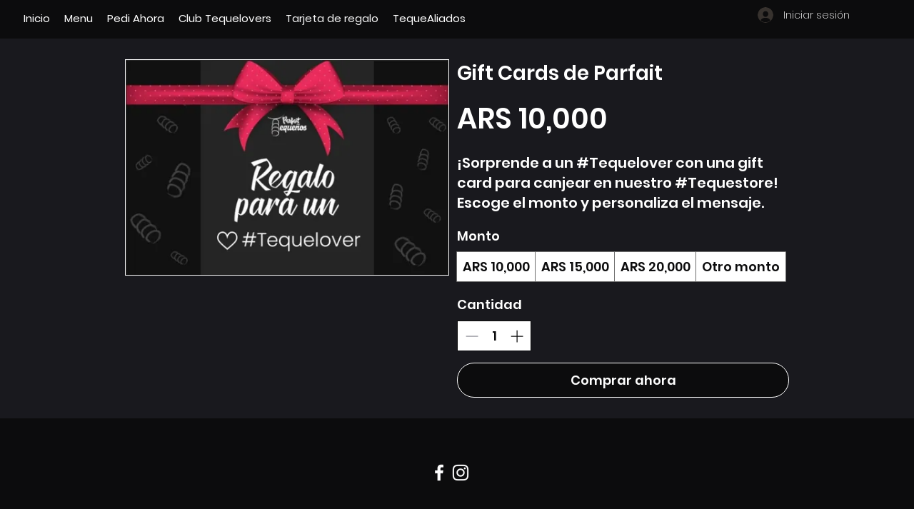

--- FILE ---
content_type: text/html; charset=utf-8
request_url: https://www.google.com/recaptcha/api2/aframe
body_size: 268
content:
<!DOCTYPE HTML><html><head><meta http-equiv="content-type" content="text/html; charset=UTF-8"></head><body><script nonce="4RRm4gQYungNQVKVrZDjwQ">/** Anti-fraud and anti-abuse applications only. See google.com/recaptcha */ try{var clients={'sodar':'https://pagead2.googlesyndication.com/pagead/sodar?'};window.addEventListener("message",function(a){try{if(a.source===window.parent){var b=JSON.parse(a.data);var c=clients[b['id']];if(c){var d=document.createElement('img');d.src=c+b['params']+'&rc='+(localStorage.getItem("rc::a")?sessionStorage.getItem("rc::b"):"");window.document.body.appendChild(d);sessionStorage.setItem("rc::e",parseInt(sessionStorage.getItem("rc::e")||0)+1);localStorage.setItem("rc::h",'1769078100785');}}}catch(b){}});window.parent.postMessage("_grecaptcha_ready", "*");}catch(b){}</script></body></html>